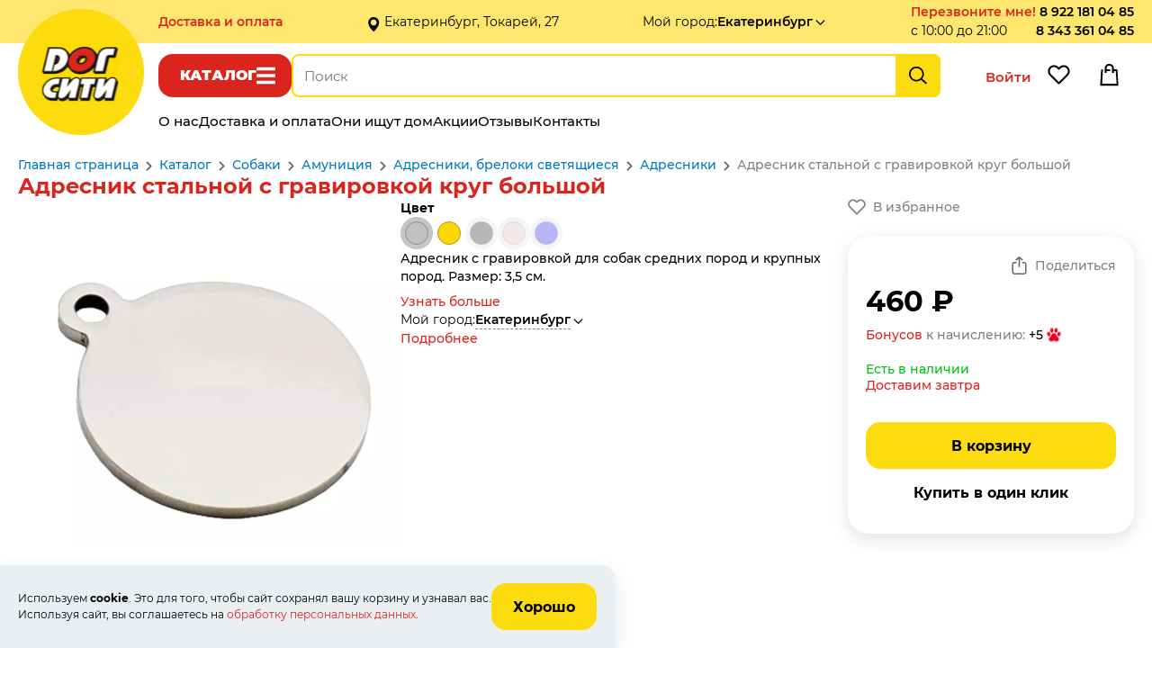

--- FILE ---
content_type: text/html; charset=UTF-8
request_url: https://www.dogcitypet.ru/shop/adresnik-stalnoj-s-gravirovkoj-krug-bolshoj/
body_size: 12546
content:
<!DOCTYPE html>
<html lang="ru-RU">
<head>
    <meta name="viewport" content="width=device-width, user-scalable=yes">
            <meta charset="UTF-8">
        <title>Адресник стальной с гравировкой круг большой купить по выгодной цене в Екатеринбурге в интернет-магазине зоотоваров Дог Сити</title>
        <meta name="keywords" content="Адресник стальной с гравировкой круг большой">
        <meta name="description" content="Купить Адресник стальной с гравировкой круг большой по доступной цене с бесплатной доставкой в любую точку Екатеринбурга и области. Помощь консультантов при выборе.">
        <meta property="og:title" content="Адресник стальной с гравировкой круг большой купить по выгодной цене в Екатеринбурге в интернет-магазине зоотоваров Дог Сити">
        <meta property="og:description" content="Купить Адресник стальной с гравировкой круг большой по доступной цене с бесплатной доставкой в любую точку Екатеринбурга и области. Помощь консультантов при выборе.">
        <meta property="og:image" content="https://www.dogcitypet.ru">
        <meta property="og:type" content="website">
        <meta property="og:url" content="https://www.dogcitypet.ru/shop/adresnik-stalnoj-s-gravirovkoj-krug-bolshoj/">
                <link rel="shortcut icon" href="/templates/default/pictures/favicon.png" type="image/x-icon">
        <link rel="icon" href="/templates/default/pictures/favicon.png">
        <link rel="apple-touch-icon-precomposed" href="/templates/default/pictures/favicon.png">
        <script>
            window.ready_script = {};
            function scriptReady(script_name, callback) {
                if(window.ready_script[script_name]) {
                    callback();
                } else {
                    setTimeout(function() { scriptReady(script_name, callback) }, 50);
                }
            }
        </script>
            <link href="/templates/default/css/swiper-bundle-11.min.css?t=2705" type="text/css" rel="stylesheet">
    <link href="/templates/default/css/simplebar.css?t=2705" type="text/css" rel="stylesheet">
    <link href="/templates/default/css/style.css?t=2705" type="text/css" rel="stylesheet">
    <link href="/templates/default/css/media.css?t=2705" type="text/css" rel="stylesheet">
    <meta name="cmsmagazine" content="c97f330936475c779be4aebd47c330e2">  

<meta name="yandex-verification" content="fe59a5c1f8515fe7">  

<meta name="yandex-verification" content="d9ee45e9a0813ddc">


<meta name="google-site-verification" content="omOVPZcmaywpG2uxAXQs-K2lMntwD22zB7G9zmGc9n8">

<script src="//code.jivo.ru/widget/sg7eicwumT" async></script>

    <meta name="cmsmagazine" content="c97f330936475c779be4aebd47c330e2">  

<meta name="yandex-verification" content="fe59a5c1f8515fe7">  

<meta name="yandex-verification" content="d9ee45e9a0813ddc">


<meta name="google-site-verification" content="omOVPZcmaywpG2uxAXQs-K2lMntwD22zB7G9zmGc9n8">

<script src="//code.jivo.ru/widget/sg7eicwumT" async></script>


</head>

<body itemscope="" itemtype="https://schema.org/WebPage"><div class="header-placeholder fixed">
    <div class="holder-header-block">
        <div class="block-content header-block">

            <div class="header-block-data">
                <div class="holder-header-delivery-text">
            <a href="/how_to_buy/" class="delivery-page-name">Доставка <span class="hidden-block">и оплата</span></a>
            <span class="header-delivery-text">в день заказа, бесплатно от 1000₽</span>
        </div><div class="header-address-text">Екатеринбург, Токарей, 27</div><div class="holder-header-city">
            <span class="hidden-block">Мой город: </span><span class="select-city " data-view_name="" data-id="250" data-href="/?module=city&fn=getCitySelect"  onclick="ajaxLink(this);"><span class="name">Екатеринбург</span></span>        </div>
                <div class="holder-header-colling">
                    <div class="header-callback">
            <span class="callback a" data-href="/?module=callback&fn=form" onclick="ajaxLink(this);">Перезвоните мне!</span><span class="callback-time">с 10:00 до 21:00</span>        </div><div class="header-phone"><a href="tel:89221810485">8 922 181 04 85</a><br><a href="tel:83433610485">8 343 361 04 85</a></div>                </div>
            </div>
        </div>
    </div>
    <div class="block-content header-menu-block">
        <div class="main-logo"><a href="/" class="main-logo-img"></a></div>        <div class="holder-header-function desktop">
            <span onclick="return showCatalogLayers(this);" data-href="/?module=catalog&fn=showLayerCatalog" class="button-catalog">Каталог</span><div class="holder-header-search">
              <div class="header-search">
                <form action="/shop/search/" method="get" onsubmit="return checkSearchForm(this);">
                    <input type="text" maxlength="255" id="search_text" data-url="/?module=catalog&fn=autocompleteSearch&c=line" name="kw" placeholder="Поиск" value="" autocomplete="off">
                    <input type="submit" value="Найти">
                </form>
            </div>
        </div>            <div class="holder-header-client">
                <span class=" header-user" onclick="ajaxLink(this)" data-href="/office/?act=auth">Войти</span><span data-href="/?module=catalog&fn=save&c=favorite&id=0" class="header-favorite" onclick="ajaxLink(this)">Избранное</span><span class="header-cart"></span>            </div>
        </div>

        <div class="holder-header-function mobile">
            <span onclick="return showMenuLayers(this);" data-href="/?module=page&fn=getMenu" class="button-show-menu">Меню</span><span onclick="return showCatalogLayers(this);" data-href="/?module=catalog&fn=showLayerCatalog" class="button-catalog">Каталог</span>
            <div class="holder-header-client">
                <span class="header-cart"></span>            </div>

            <div class="holder-header-search-mobile">
            <div class="header-search">
                <form action="/shop/search/" method="get" onsubmit="return checkSearchForm(this);">
                    <input type="text" maxlength="255" data-url="/?module=catalog&fn=autocompleteSearch&c=line" name="kw" placeholder="Поиск" value="" autocomplete="off">
                </form>
            </div>
            <input class="open-menu-search" type="button" value="Найти">
        </div>

        <script>
            scriptReady('jquery', function(){
                $('.open-menu-search').click(function() {
                    let block = $('.holder-header-search-mobile .header-search');
                    let form = $('.holder-header-search-mobile form');
                    let input = $('.holder-header-search-mobile input[type="text"]');
                    if (block.hasClass('open')) {
                        if (input.val()) {
                            form.submit();
                        } else {
                            block.slideUp(250, function() {
                                block.removeClass('open');
                            });
                        }
                    } else {
                        block.slideDown(250, function() {
                            block.addClass('open');
                        });
                    }
                });
            });
        </script>
        </div>



        <div class="holder-header-menu">
            <div class="main-menu" itemscope itemtype="http://www.schema.org/SiteNavigationElement"><a class="link" itemprop="url" href="/about/"><span itemprop="name">О нас</span></a><a class="link" itemprop="url" href="/how_to_buy/"><span itemprop="name">Доставка и оплата</span></a><a class="link" itemprop="url" href="/oni_ischut_dom/"><span itemprop="name">Они ищут дом</span></a><a class="link" itemprop="url" href="/shop/action/"><span itemprop="name">Акции</span></a><a class="link" itemprop="url" href="/review/"><span itemprop="name">Отзывы</span></a><a class="link" itemprop="url" href="/contact/"><span itemprop="name">Контакты</span></a></div>        </div>
    </div>
    <div class="holder-catalog-menu"></div>
</div>    <div class="holder-page">
        <div class="holder-page-content">
            <div class="block-content block-page-content">
                <div class="place-breadcrumbs"><div class="breadcrumb" itemscope itemtype="https://schema.org/BreadcrumbList"><span itemprop="itemListElement" itemscope itemtype="https://schema.org/ListItem"><a itemprop="item" href="/main/"><span itemprop="name">Главная страница</span></a><meta itemprop="position" content="1"></span><span class="dl"></span><span itemprop="itemListElement" itemscope itemtype="https://schema.org/ListItem"><a itemprop="item" href="/shop/"><span itemprop="name">Каталог</span></a><meta itemprop="position" content="2"></span><span class="dl"></span><span itemprop="itemListElement" itemscope itemtype="https://schema.org/ListItem"><a itemprop="item" href="/shop/catalog/sobaki/"><span itemprop="name">Собаки</span></a><meta itemprop="position" content="3"></span><span class="dl"></span><span itemprop="itemListElement" itemscope itemtype="https://schema.org/ListItem"><a itemprop="item" href="/shop/catalog/sobaki-amunitsiya/"><span itemprop="name">Амуниция</span></a><meta itemprop="position" content="4"></span><span class="dl"></span><span itemprop="itemListElement" itemscope itemtype="https://schema.org/ListItem"><a itemprop="item" href="/shop/catalog/sobaki-amunitsiya-adresniki-breloki-svetyaschiesya/"><span itemprop="name">Адресники, брелоки светящиеся</span></a><meta itemprop="position" content="5"></span><span class="dl"></span><span itemprop="itemListElement" itemscope itemtype="https://schema.org/ListItem"><a itemprop="item" href="/shop/catalog/sobaki-amunitsiya-adresniki-breloki-svetyaschiesya-adresniki/"><span itemprop="name">Адресники</span></a><meta itemprop="position" content="6"></span><span class="dl"></span><span itemprop="itemListElement" itemscope itemtype="https://schema.org/ListItem"><span itemprop="name">Адресник стальной с гравировкой круг большой</span><meta itemprop="position" content="7"></span></div></div>
                <div class="page-title">
            <h1 class="" >Адресник стальной с гравировкой круг большой</h1>
                    </div><div class="script-text"><div class="container-one-line">

            <div class="container-line-data">
                <div class="container-line-images">
                    <div class="container-images">
           <div class="zoomer-images-place line-main-image" data-zoom="/content/product/9900/9828/9828_4416f.webp?t=1674926321" data-pid="9828-4416" style="background-image: url(/content/product/9900/9828/9828_4416f.webp?t=1674926321);">
               <div class="zoom-image"></div>
               <img class="image" itemprop="image" alt="Адресник стальной с гравировкой круг большой" title="Адресник стальной с гравировкой круг большой" src="/content/product/9900/9828/9828_4416f.webp?t=1674926321">
           </div>
                          <div class="container-adds-images">
                   <span class="preview-image" data-id="9828" data-pid="9828-9828"  data-zoom="/content/product/9900/9828/9828f.webp?t=1693827532" data-img="/content/product/9900/9828/9828f.webp?t=1693827532"  style="background-image: url(/content/product/9900/9828/9828s.webp?t=1693827532);"></span><span class="preview-image" data-id="4414" data-pid="9828-4414"  data-zoom="/content/product/9900/9828/9828_4414f.webp?t=1612958353" data-img="/content/product/9900/9828/9828_4414f.webp?t=1612958353"  style="background-image: url(/content/product/9900/9828/9828_4414s.webp?t=1612958353);"></span><span class="preview-image" data-id="4415" data-pid="9828-4415"  data-zoom="/content/product/9900/9828/9828_4415f.webp?t=1674926309" data-img="/content/product/9900/9828/9828_4415f.webp?t=1674926309"  style="background-image: url(/content/product/9900/9828/9828_4415s.webp?t=1674926309);"></span><span class="preview-image sel" data-id="4416" data-pid="9828-4416"  data-zoom="/content/product/9900/9828/9828_4416f.webp?t=1674926321" data-img="/content/product/9900/9828/9828_4416f.webp?t=1674926321"  style="background-image: url(/content/product/9900/9828/9828_4416s.webp?t=1674926321);"></span><span class="preview-image" data-id="4417" data-pid="9828-4417"  data-zoom="/content/product/9900/9828/9828_4417f.webp?t=1674926335" data-img="/content/product/9900/9828/9828_4417f.webp?t=1674926335"  style="background-image: url(/content/product/9900/9828/9828_4417s.webp?t=1674926335);"></span><span class="preview-image" data-id="4418" data-pid="9828-4418"  data-zoom="/content/product/9900/9828/9828_4418f.webp?t=1674926349" data-img="/content/product/9900/9828/9828_4418f.webp?t=1674926349"  style="background-image: url(/content/product/9900/9828/9828_4418s.webp?t=1674926349);"></span><span class="preview-image" data-id="4419" data-pid="9828-4419"  data-zoom="/content/product/9900/9828/9828_4419f.webp?t=1674926359" data-img="/content/product/9900/9828/9828_4419f.webp?t=1674926359"  style="background-image: url(/content/product/9900/9828/9828_4419s.webp?t=1674926359);"></span>               </div>
                      </div>

        <script>
            scriptReady('page', function(){
                showProductImages();
            });
        </script>                </div>
                <div class="container-line-info">
                    <div class="container-select-product">
            <div class="select-product-title">Цвет</div>
            <span class="select-product-holder color">
            <span data-id="19320" data-href="/shop/adresnik-stalnoj-s-gravirovkoj-krug-bolshoj/19320/" data-select="/?module=catalog&fn=getLineProductData&id=19320" data-pid="9828-4416" class="select selected"><span class="product-color light" data-param_id="44"><span class="product-bullet" style="background-color: #c0c0c0"></span></span></span><span data-id="19319" data-href="/shop/adresnik-stalnoj-s-gravirovkoj-krug-bolshoj/19319/" data-select="/?module=catalog&fn=getLineProductData&id=19319" data-pid="9828-4417" class="select"><span class="product-color light" data-param_id="20"><span class="product-bullet" style="background-color: #ffd700"></span></span></span><span data-id="19316" data-href="/shop/adresnik-stalnoj-s-gravirovkoj-krug-bolshoj/19316/" data-select="/?module=catalog&fn=getLineProductData&id=19316" data-pid="9828-4415" class="select not-available"><span class="product-color" data-param_id="3"><span class="product-bullet" style="background-color: #000000"></span></span></span><span data-id="19317" data-href="/shop/adresnik-stalnoj-s-gravirovkoj-krug-bolshoj/19317/" data-select="/?module=catalog&fn=getLineProductData&id=19317" data-pid="9828-4418" class="select not-available"><span class="product-color light" data-param_id="26"><span class="product-bullet" style="background-color: #ffc0cb"></span></span></span>            <span class="last"><span data-id="19318" data-href="/shop/adresnik-stalnoj-s-gravirovkoj-krug-bolshoj/19318/" data-select="/?module=catalog&fn=getLineProductData&id=19318" data-pid="9828-4419" class="select not-available"><span class="product-color" data-param_id="27"><span class="product-bullet" style="background-color: #0000ff"></span></span></span><span class="unit">Цвет</span></span>
        </span>        </div>
        <script>
            scriptReady('shop', function(){
                selectOneProduct();
            });
        </script>                                            <div class="container-anons-product">
                            Адресник с гравировкой для собак средних пород и крупных пород. Размер: 3,5 см.                            <div class="anons-product-link"><span onclick="ScrollTo('.container-line-block-text' );" class="a">Узнать больше</span></div>
                        </div>
                                        <div class="container-delivery-product">

                        <div class="holder-product-city holder-header-city">
                            <span class="title">Мой город: </span><span class="select-city " data-view_name="" data-id="250" data-href="/?module=city&fn=getCitySelect"  onclick="ajaxLink(this);"><span class="name">Екатеринбург</span></span>                        </div>
                                                    <div><a href="/how_to_buy/">Подробнее</a></div>
                                                </div>
                </div>
                <div class="container-line-function">
                    <div class="holder-product-function">
            <div class="product-function-outer">
                <span onclick="ajaxLink(this)" data-href="/?module=catalog&fn=save&c=favorite&id=9828" class="product-favorite false">В избранное</span>            </div>
            <div class="product-function-buy">
                <div class="product-holder-share">
                                        <span></span>
                    <span onclick="ajaxLink(this)" data-href="/?module=catalog&fn=productShare" class="product-share">Поделиться</span>
                </div>
                <div class="product-holder-price">
                    <span class="price">460 ₽</span>
                                    </div>
                                <div class="product-holder-bonus">
                <a target="_blank" href="/discount_rules/">Бонусов</a> к начислению: <span class="bonus">+5</span>
                </div>
                                <div class="product-holder-available">
                    <span class="available available-true">Есть в наличии</span>
                    <span class="delivery">Доставим завтра</span>
                </div>
                <div class="product-holder-button">
                    <span class="button-link button-product-buy" data-href="/?module=order&fn=addPostCart&c=cart" data-price="460" data-id="19320">В корзину</span>                    <span class="button-link one-click" data-href="/cart/?act=one_click&id=19320" data-id="19320" onclick="ajaxLink(this)">Купить в один клик</span>                </div>
            </div>
        </div>                </div>
            </div>

                            <div class="container-line-analog"><div class="line-analog-title">Не забудьте купить</div>
        <div class="line-attach-list swiper">
            <div class="swiper-wrapper">
                                    <a href="/shop/adresnik-alyuminievyj-kostochka-chernaya/" class="line-analog-item swiper-slide">
                        <span class="analog-item-img">
                            <img src="/content/product/9100/9006/9006b.webp?t=1707135958" loading="lazy" alt="Адресник алюминиевый Косточка черная">
                        </span>
                        <span class="analog-item-data">
                            <span class="title">Адресник алюминиевый Косточка черная</span>
                            <span class="price">от 300 ₽</span>
                            <span class="text">Адресник алюминиевый Косточка черная. Размер: 3,1 см, 4 см, 5,1 см.</span>
                        </span>
                    </a>
                                        <a href="/shop/shnurok-dlya-adresnika-50-sm/" class="line-analog-item swiper-slide">
                        <span class="analog-item-img">
                            <img src="/content/product/9900/9832/9832b.webp?t=1693830953" loading="lazy" alt="Шнурок для адресника для крупных пород собак">
                        </span>
                        <span class="analog-item-data">
                            <span class="title">Шнурок для адресника для крупных пород собак</span>
                            <span class="price">от 180 ₽</span>
                            <span class="text">Шнурок под адресник для собак средних и крупных пород. Размер: 50см. Цвет: в ассортименте.</span>
                        </span>
                    </a>
                                </div>
            <div class="swiper-pagination"></div>
        </div>


        <script> scriptReady('swiper', function () {
                const line_attach_list = new Swiper('.line-attach-list.swiper', {
                    slidesPerView: 'auto',
                    loop: false,
                    pagination: {
                        el: '.line-attach-list.swiper .swiper-pagination',
                        el: '.line-attach-list.swiper .swiper-pagination',
                        clickable: true
                    },
                    breakpoints: {
                        768: {
                            slidesPerView: 2,
                            loop: true,
                        },
                        1024: {
                            slidesPerView: 2,
                            loop: false,
                        }
                    }
                });
            }); </script></div>
                                <div class="container-line-block-text"><div class="product-data">
            <div class="title-product-data">
                <span class="text sel first" data-item="text">Описание</span><span class="delivery " data-item="delivery">Доставка и оплата</span><span class="warranty " data-item="warranty">Гарантии</span>            </div>
            <div class="text-product-data">
                                    <div itemprop="description" class="text sel" id="product_data_text"><p>Адресник стальной с гравировкой круг большой.</p>

<p>Производитель: Россия.</p>

<p>Описание:</p>

<p>Адресник из нержавеющей&nbsp;стали под гравировку. Прочный, красивый и стильный аксесуар для&nbsp;вашей собаки. В нашем магазине мы на несем на него гравировку с нужной для вас информацией. Телефон, имя или просто надпись &quot;Хочу домой&quot;. Любая информация, которая поможет вашей собаке вернуться к хозяину.&nbsp;</p>

<p>Цена адресника уже вместе с гравировкой. В комментариях укажите информацию которую нужно разместить на адреснике. Учитывайте размер адресника и форму.&nbsp;</p>

<p>Срок изготовления гравировки - 3-5&nbsp;рабочих&nbsp;дней.</p>

<p>Материал:&nbsp;нержавеющая сталь</p>

<p>Прочная и долговечная сталь, долго прослужит и не выцветет со временем. Надпись будет видно четко. Разница между алюминиевым адресником и стальным через год постоянного ношения.</p>

<p>Материал адресника:</p>

<ul>
	<li>нержавеющая сталь&nbsp; &nbsp; &nbsp; &nbsp; &nbsp; &nbsp; &nbsp; &nbsp; &nbsp; &nbsp; &nbsp; &nbsp; &nbsp; &nbsp; &nbsp; &nbsp; &nbsp; &nbsp; &nbsp; &nbsp; &nbsp; &nbsp; &nbsp; &nbsp; &nbsp; &nbsp; &nbsp; &nbsp; &nbsp; &nbsp; &nbsp; &nbsp; &nbsp; &nbsp; &nbsp; &nbsp; &nbsp; &nbsp; &nbsp; &nbsp; &nbsp; &nbsp; &nbsp; &nbsp; &nbsp; &nbsp; &nbsp; &nbsp; &nbsp; &nbsp; &nbsp; &nbsp; &nbsp; &nbsp; &nbsp; &nbsp;&nbsp;</li>
</ul>

<p><img alt="" src="/content/Image/2021-02/primer adresnika metall.jpg" style="height: 200px; width: 300px;" />&nbsp; &nbsp; &nbsp;</p>

<ul>
	<li>аллюминий</li>
</ul>

<p><img alt="" src="/content/Image/2021-02/primer adresnika allyuminij.jpg" style="height: 200px; width: 300px;" /></p>
</div>
                                        <div itemprop="description" class="text " id="product_data_delivery"><!--noindex-->
        <p>
            <b>Город доставки:
                <span class="select-city" data-view_name="" data-id="250" data-href="/?module=city&fn=getCitySelect"
                      onclick="ajaxLink(this);"><span class="name">Екатеринбург</span>
                </span>
            </b>
        </p>
        <p><strong>Самовывоз товара.</strong></p>

<p>Если вы хотите забрать заказ самостоятельно и приехать к нам лично, то заказ доступен для самовывоза примерно через 1 час после оформления (если этот час &ndash; рабочий). Заказы на самовывоз, оформленные ночью, доступны для получения примерно в 12.00. В любом случае, при оформлении заказа мы отправим sms или перезвоним.</p>

<p>Адреса&nbsp;г. Екатеринбург:</p>

<ul>
	<li>зоомагазин &laquo;Дог сити&raquo; ул. Токарей, д.27. ТК&nbsp;&quot;Светофор&quot; цокольный этаж под магазином&nbsp;&laquo;Монетка&raquo;.</li>
</ul>

<p><strong>Доставка.</strong></p>

<p>Мы доставляем товар до квартиры.</p>

<p><strong>Внимание! Стомиость доставки уточняйте у оператора при подтверждении заказа!</strong></p>

<p>Доставка при заказе от 1000 рублей по Екатеринбургу бесплатно.</p>

<p>Доставка заказов менее 1000 рублей по Екатеринбургу 500 рублей.</p>

<p>Доставка в отдаленные районы и пригород Екатеринбурга оплачивается отдельно (см. ниже)</p>

<p>Для того, чтобы понять, относится ли ваш район к отдаленным, кликнете на карте левой кнопкой мыши на место, куда нужно доставить товар. Вы увидите стоимость доставки.</p>

<p><script type="text/javascript" charset="utf-8" async src="https://api-maps.yandex.ru/services/constructor/1.0/js/?um=constructor%3A72c23a1e11b83e4effe16573a1624302eaf47f483e3f41eb40dd42088f78a4b0&width=100%&height=560&lang=ru_RU&scroll=true"></script></p>

<p><strong>Зона 1 - БЕСПЛАТНАЯ ЗОНА</strong>.</p>

<p>Екатеринбург-Сортировочный</p>

<p>Уралмаш: Бакинских Комиссаров &ndash;пр-т Космонавтов</p>

<p>Норильская-Проезжая- Егоршинский проезд - ЖБИ &ndash; трасса Е22 до Кольцовского тракта</p>

<p>Микрорайон Академический &ndash; Краснолесье &ndash; УНЦ &ndash; 32 военный городок - Вторчермет</p>

<p>Кольцовский тракт &ndash; ЕКАД &ndash; Челябинский тракт &ndash; Дмитрова &ndash; Пархоменко &ndash; Щербакова &ndash; Походная &ndash; Уктус - Бисерстская &ndash; Селькоровская</p>

<p>Широкая речка до Московского тракта &ndash; ВИЗ по правому берегу Верх-Исетского пруда</p>

<p><strong>Зона 2 &ndash; 300&nbsp;рублей.&nbsp;</strong></p>

<p>Птицефабрика, Кольцово, Дублер Сибирского Тракта, Кольцовский тракт, Компрессорный</p>

<p><strong>Зона 3 &ndash; 350&nbsp;рублей.</strong></p>

<p>Большое Сидельниково, Арамиль, Кольцово(не Аэропорт), Большой Исток</p>

<p><strong>Зона 4 &ndash; 300&nbsp;рублей.</strong></p>

<p>Медный, Мичуринский, Селькоровская, Бисертская, Керамик, Полевской тракт, Горный Щит, Полеводство, Сосновый Бор, Серебряный Бор, пос.Совхозный,&nbsp;</p>

<p><strong>Зона 5 &ndash; 400 рублей.</strong></p>

<p>Решеты, Хрустальная, Старые Решеты, Северка до ЕКАД, Чусовской тракт, Карасьеозорский-1, Карасьеозорский-2, Карасеозерский, Белый Стан, Озеро Глухое, Верхнемакарово, Березова Роща.</p>

<p><strong>Зона 6 &ndash; 400&nbsp; рублей.</strong></p>

<p>Верхняя Пышма, Среднеуральск, Ягодный, Московский Лесопарк, Палникс, Палникский торфянник, Мега, Образцова, Галактики, Чусовской тракт, Московский и Ново-Московский тракт, Березовский, пос.ЦОФ, Шахта Центральная.</p>

<p><strong>Зона 7 - 400&nbsp;рублей.</strong></p>

<p>Старопышминский тракт, Березит, Черемшанка, Черника Парк, Старопышминск, Шиловский, Садовый, Буренушка, Режевской тракт.</p>

<p><strong>Зона 8 - 450.</strong></p>

<p>Белоярская Застава, оз.Глубокое, Прохладный, Косулино, Верхнее-Дуброво, Малобрусяны, Светлый, Красная Горка, Поварня, Бобровский, Сокол, Марьина Роща, Россоха, Вьюхино, пос.Арамиль.</p>

<p><strong>Зона 9 - 400&nbsp;руб.</strong></p>

<p>Кедровка, Балтым, Новый Балтым, Зеленый Бор, Монетный, Крутой, Верхотурский тракт, Мурзинка, Вашты, пос.Гать, Коптяки, Кирпичный, урочище Еловая.</p>

<p><strong>Зона 10 - 600 руб.</strong></p>

<p>пос. Сысерть, Шабровский, Курганово, Зуброво, пос.Широкая Речка, Белые Росы</p>

<p>Гарантированный интервал для доставки - 3 часа.&nbsp;К сожалению, сделать его меньше нереально. Но мы всегда можем позвонить вам за 30 минут до доставки.</p>

<p>Все заказы, оформленные до 14:00 мы привезем в тот же день после 15.00.</p>

<p>Все заказы, оформленные до 20:00, мы привезем на следующий день после 10:00.</p>

<p>Все заказы, оформленные после 20:00 мы привезём после 15:00 следующего дня.</p>

<p>Если товара нет в наличии &ndash; вы все равно его можете заказать. В этом случае с вами свяжется менеджер и сообщит возможную дату доставки.</p>

<p>В том случае, если Вам необходима доставка товара в определённое время, то вы можете воспользоваться услугой &quot;Точная доставка&quot;. Стоимость услуги - 350 руб.</p>

<p><strong>Оплата заказа.</strong></p>

<p>Оплатить свою покупку вы можете тремя способами:</p>

<ul>
	<li>наличными курьеру при получении товара</li>
	<li>картами Visa или Mastercard через мобильный терминал у курьера при получении товара</li>
	<li>предоплатой на нашем сайте через интернет-эквайринг.</li>
</ul>

<p>При выборе этого способа оплаты вам следует <strong>в корзине выбрать &laquo;Предоплата МИР, VISA, MasterCard&raquo;. </strong>Предоставляемая вами персональная информация (имя, адрес, телефон, e-mail, номер кредитной карты) является конфиденциальной и не подлежит разглашению. Данные вашей кредитной карты передаются только в зашифрованном виде и не сохраняются на нашем Web-сервере.</p>

<p>Безопасность обработки Интернет-платежей по пластиковым картам гарантирует наш банк-эквайер &ndash; &laquo;СберБанк&raquo;. Все операции с картами происходят в соответствии с требованиями МИР, VISA International, MasterCard и Мир. При передаче информации используются специальные технологии безопасности карточных онлайн-платежей, обработка данных ведется на безопасном высокотехнологичном процессинговом сервере.</p>

<p>В случае возникновения вопросов по поводу конфиденциальности операций с платёжными картами и предоставляемой вами информации вы можете связаться со службой технической поддержки банка ecommerce@yoomoney.ru.</p>

<p>На странице авторизации потребуется ввести номер карты, имя владельца карты, срок действия карты, верификационный номер карты (CVV2 для VISA , или CVC2 для MasterCard). Все необходимые данные пропечатаны на самой карте. Верификационный номер карты &mdash; это три цифры, находящиеся на обратной стороне карты.</p>

<p>Для оплаты вы будете перенаправлены на страницу банка.</p>

<p>Произвести оплату необходимо в течение 10&nbsp;минут после перехода на страницу авторизации карточки.</p>

<p>Транзакция может занять около 40 секунд. Дождитесь завершения операции. Не нажимайте повторно кнопку &laquo;Заплатить&raquo;.</p>

<p>Платеж происходит в режиме реального времени и зачисляется в течение 10&nbsp;минут.</p>
        <!--/noindex--></div>
                                        <div itemprop="description" class="text " id="product_data_warranty"><!--noindex--><p style="margin:0cm 0cm 8pt">Наши консультанты знают нюансы строения собак большинства пород и подбора амуниции для них. Опираясь на основные размеры, они во время телефонной консультации смогут предложить лучшие решения именно для вашего питомца.<br />
&bull;&nbsp;&nbsp; &nbsp;Гарантийный срок на любую амуницию &ndash; <strong>6 месяцев</strong>. Если что-то порвалось или треснуло &ndash; обращайтесь, поменяем или вернем деньги за товар.&nbsp;<br />
&bull;&nbsp;&nbsp; &nbsp;Внимание! Сохраняйте, пожалуйста, чек, этикетку и упаковку! Если <strong>в течение 30 дней</strong> вы поймете, что амуниция не подходит вашему питомцу по размеру, цвету или модели, вы можете вернуть товар.&nbsp;<br />
Разумеется, к возврату принимается только амуниция в чистом и целом виде.&nbsp;<br />
&nbsp;</p>

<p style="margin:0cm 0cm 8pt">Бренд &nbsp;SPRENGER &nbsp;предоставляет специальную гарантию на свою продукцию:</p>

<p style="margin:0cm 0cm 8pt">Гарантия 1 год на все металлические изделия!</p>

<ul>
	<li style="margin:0cm 0cm 8pt">Бренд FLEXY предоставляет специальную гарантию на поводки-рулетки:</li>
</ul>

<p>Гарантия 1 год на стопорной механизм, при условии соответствия веса собаки параметрам рулетки.</p>
<!--/noindex--></div>
                                </div>
        </div>

        <script>
            scriptReady('page', function () {
                OpenBookmark();
            });
        </script></div>
                                <div><span class="button-link" data-href="/?module=question&fn=get_form&line_id=9828" onclick="ajaxLink(this)">Задать вопрос о товаре</span></div>
                                <div class="container-line-analog"><div class="line-analog-title">Похожие товары</div>
        <div class="line-analog-list swiper">
            <div class="swiper-wrapper">
                            <a href="/shop/adresnik-stalnoj-s-gravirovkoj-krug-srednij/" class="line-analog-item swiper-slide">
                    <span class="analog-item-img">
                        <img src="/content/product/9900/9827/9827b.webp?t=1753175881" loading="lazy" alt="Адресник стальной с гравировкой круг средний">
                    </span>
                    <span class="analog-item-data">
                            <span class="title">Адресник стальной с гравировкой круг средний</span>
                            <span class="price">от 460 ₽</span>
                            <span class="text">Адресник с гравировкой для кошек, для собак миниатюрных и средних пород.
Диаметр: 3 см.</span>
                        </span>
                </a>
                                <a href="/shop/adresnik-stalnoj-s-gravirovkoj-kostochka-srednyaya/" class="line-analog-item swiper-slide">
                    <span class="analog-item-img">
                        <img src="/content/product/9900/9824/9824b.webp?t=1742892742" loading="lazy" alt="Адресник стальной с гравировкой косточка средняя">
                    </span>
                    <span class="analog-item-data">
                            <span class="title">Адресник стальной с гравировкой косточка средняя</span>
                            <span class="price">от 450 ₽</span>
                            <span class="text">Адресник с гравировкой для собак миниатюрных и средних пород. Размер: 3,5 см</span>
                        </span>
                </a>
                                <a href="/shop/adresnik-alyuminievyj-kostochka-sinyaya/" class="line-analog-item swiper-slide">
                    <span class="analog-item-img">
                        <img src="/content/product/9100/9007/9007b.webp?t=1707135944" loading="lazy" alt="Адресник алюминиевый Косточка синяя">
                    </span>
                    <span class="analog-item-data">
                            <span class="title">Адресник алюминиевый Косточка синяя</span>
                            <span class="price">от 200 ₽</span>
                            <span class="text">Адресник алюминиевый Косточка синяя. Размер: 3,1 см, 4 см, 5,1 см.</span>
                        </span>
                </a>
                                <a href="/shop/adresnik-stalnoj-s-gravirovkoj-kostochka-malaya/" class="line-analog-item swiper-slide">
                    <span class="analog-item-img">
                        <img src="/content/product/9900/9819/9819b.webp?t=1693825334" loading="lazy" alt="Адресник стальной с гравировкой косточка малая">
                    </span>
                    <span class="analog-item-data">
                            <span class="title">Адресник стальной с гравировкой косточка малая</span>
                            <span class="price">от 460 ₽</span>
                            <span class="text">Адресник с гравировкой для собак и кошек. Размер: 3 см.</span>
                        </span>
                </a>
                                <a href="/shop/adresnik-stalnoj-s-gravirovkoj-krug-malyj/" class="line-analog-item swiper-slide">
                    <span class="analog-item-img">
                        <img src="/content/product/9900/9826/9826b.webp?t=1693826499" loading="lazy" alt="Адресник стальной с гравировкой круг малый">
                    </span>
                    <span class="analog-item-data">
                            <span class="title">Адресник стальной с гравировкой круг малый</span>
                            <span class="price">от 460 ₽</span>
                            <span class="text">Адресник с гравировкой для собак миниатюрных пород и кошек. Размер: 2,5 см.</span>
                        </span>
                </a>
                                <a href="/shop/adresnik-alyuminievyj-kostochka-chernaya/" class="line-analog-item swiper-slide">
                    <span class="analog-item-img">
                        <img src="/content/product/9100/9006/9006b.webp?t=1707135958" loading="lazy" alt="Адресник алюминиевый Косточка черная">
                    </span>
                    <span class="analog-item-data">
                            <span class="title">Адресник алюминиевый Косточка черная</span>
                            <span class="price">от 300 ₽</span>
                            <span class="text">Адресник алюминиевый Косточка черная. Размер: 3,1 см, 4 см, 5,1 см.</span>
                        </span>
                </a>
                                <a href="/shop/adresnik-alyuminievyj-kostochka-krasnaya/" class="line-analog-item swiper-slide">
                    <span class="analog-item-img">
                        <img src="/content/product/9100/9005/9005b.webp?t=1707135928" loading="lazy" alt="Адресник алюминиевый Косточка">
                    </span>
                    <span class="analog-item-data">
                            <span class="title">Адресник алюминиевый Косточка</span>
                            <span class="price">от 300 ₽</span>
                            <span class="text">Адресник алюминиевый Косточка. Размер: 3,1 см, 4 см, 5,1 см. Цвет: красный.</span>
                        </span>
                </a>
                                <a href="/shop/adresnik-stalnoj-s-gravirovkoj-kostochka-bolshaya/" class="line-analog-item swiper-slide">
                    <span class="analog-item-img">
                        <img src="/content/product/9900/9825/9825b.webp?t=1760615543" loading="lazy" alt="Адресник стальной с гравировкой косточка большая">
                    </span>
                    <span class="analog-item-data">
                            <span class="title">Адресник стальной с гравировкой косточка большая</span>
                            <span class="price">от 450 ₽</span>
                            <span class="text">Адресник с гравировкой для собак средних и крупных пород.
Размер: 4,5 см.</span>
                        </span>
                </a>
                            </div>
            <div class="swiper-pagination"></div>
        </div>

        <script> scriptReady('swiper', function () {
                const line_analog_list = new Swiper('.line-analog-list.swiper', {
                    slidesPerView: 2,
                    loop: true,
                    pagination: {
                        el: '.line-analog-list.swiper .swiper-pagination',
                        clickable: true
                    },
                    breakpoints: {
                        768: {
                            slidesPerView: 2,
                            loop: true,
                        },
                        1024: {
                            slidesPerView: 3,
                            loop: true,
                        }
                    }
                });
            }); </script></div>
                
                <div id="line_review_title" class="line-review-title">Отзывы</div>
                <div class="holder-list-product-review">
            <div class="holder-list-review">
                <div class="module-loader-target">
                    <div class="">
            <div class="page-error">Отзывов о товаре пока нет</div>
        </div>                </div>
                            </div>
            <div class="holder-button-review"><span class="button-link button-review" data-href="/?module=review&fn=formReview&line_id=9828" onclick="ajaxLink(this);">Добавить отзыв</span></div>
        </div>

        <script>
            scriptReady('common', function(){
                loaderModulePaginator();
            });
        </script>        </div>

        <script>
            scriptReady('shop', function(){
                CheckWidthBlock('#product_data_text');
            });
        </script></div><div class="text-advertising">
                        <div>Ветеринарная аптека рядом с вами<br>
✔ Всё в наличии<br>
✔ Только оригинальные препараты<br>
✔ Соблюдены сроки хранения<br>
✔ Опыт более 20 лет<br>
✔ Профессиональные консультанты<br>
📦 Заберите сейчас или оформите доставку</div>
                    </div>                <script>
                    scriptReady('page', function () {
                        CheckWidthBlock( '.content-text' );
                    })
                </script>
            </div>
        </div>
        <div class="holder-page-bottom">
    <div class="holder-bottom-menu">
        <div class="main-menu bottom-menu block-content" itemscope itemtype="http://www.schema.org/SiteNavigationElement"><a class="link" itemprop="url" href="/about/"><span itemprop="name">О нас</span></a><a class="link" itemprop="url" href="/how_to_buy/"><span itemprop="name">Доставка и оплата</span></a><a class="link" itemprop="url" href="/vozvraty/"><span itemprop="name">Возвраты</span></a><a class="link" itemprop="url" href="/news/"><span itemprop="name">Новости</span></a><a class="link" itemprop="url" href="/shop/action/"><span itemprop="name">Акции</span></a><a class="link" itemprop="url" href="/review/"><span itemprop="name">Отзывы</span></a><a class="link" itemprop="url" href="/contact/"><span itemprop="name">Контакты</span></a></div>    </div>
    <div class="holder-bottom-content">
        <div class="block-content">
            <div class="holder-contact-phone">
                <div class="logo">
                    <div class="bottom-logo"><a href="/" class="main-logo-img"></a></div>                </div>
                <div class="holder-delivery-phone">
                    <div class="bottom-delivery">
            <div class="bottom-delivery-text">Доставка заказов: пн, вт, чт, сб с 10-00 до 22-00, ср и вс - доставки нет</div> <div><a href="mailto:zakaz@dogcitypet.ru">zakaz@dogcitypet.ru</a></div>         </div><div class="bottom-phone"><div class="bottom-phone-free"><a href="tel:89221810485">8 922 181 04 85</a></div><div><a href="tel:83433610485">8 343 361 04 85</a></div></div>                </div>
                <div class="holder-bottom-social">
            <div class="social-place">
                 <a class="social-link vk" href="http://vk.com/public59168930">Группа в Вконтакте</a> <a class="social-link ok" href="https://ok.ru/group/54299655143550">Группа в Одноклассниках</a>            </div>
        </div>            </div>
            <div class="holder-contact-address">
                <div class="header-address"><div>Екатеринбург, ул. Токарей 27, цокольный этаж под &quot;Монеткой&quot;</div><div>Разрешение на розничную торговлю вет.препаратами №66-19-3-000344</div></div><div class="holder-schedule">График работы службы обработки заказов:<br>
ежедневно с 10-00 до 22-00<br>
</div>            </div>
            <div class="holder-contact-link">
                <div class="holder-link"><a href="/obrabotka_personalnyh_dannyh/">Политика конфиденциальности</a> <a href="/sitemap/">Карта сайта</a></div><div class="holder-payment"></div>            </div>
        </div>
    </div>
</div>    </div>
<div class="scroll_up"></div>

<script src="/templates/default/js/jquery-3.7.0.min.js?t=110615"></script>
<script src="/templates/default/js/swiper-bundle-11.min.js?t=110615"></script>
<script src="/templates/default/js/jquery.autocomplete.js?t=110615"></script>
<script src="/templates/default/js/simplebar.js?t=110615"></script>
<script src="/templates/default/js/common.js?t=110615"></script>
<script src="/templates/default/js/page.js?t=110615"></script>
<script src="/templates/default/js/shop.js?t=110615"></script>
<script src="/templates/default/js/ecommerce.js?t=110615"></script>
<style>
             .page-message-cookies { position: fixed; bottom: 0; left: 0; max-width: 65%; z-index: 147483600; }
             .page-message-cookies .holder-message { background: #ECEFF2; border-radius: 0 16px 0 0; box-shadow: 0px 6px 20px 0px rgba(0, 0, 0, 0.12); padding: 20px; display: flex; gap: 20px; align-items: center; }
             .page-message-cookies .holder-message .text { flex-grow: 1; }
             .page-message-cookies .holder-message { margin-top: 0 }
             .page-message-cookies .holder-message p:last-child { margin-bottom: 0 }

             @media (max-width: 1280px) {
                 .page-message-cookies .holder-message .text { font-size: 12px; }
             }

             @media (max-width: 860px) {
                 .page-message-cookies .holder-message { flex-direction: column;  }
             }
         </style>

        <div class="page-message-cookies">
            <div class="holder-message">
                <div class="text">
                    <p>Используем <strong>cookie</strong>. Это для того, чтобы сайт сохранял вашу корзину и узнавал вас.<br>
Используя сайт, вы соглашаетесь на <a href="/obrabotka_personalnyh_dannyh/" target="_blank">обработку персональных данных</a>.</p>
                </div>
                <div class="button">
                    <span onclick="ajaxLink(this)" data-href="/?module=message&fn=Set&c=cookies&id=1131433829" class="button-link">Хорошо</span>
                </div>
            </div>
        </div><!-- Yandex.Metrika counter -->
<script>
   (function(m,e,t,r,i,k,a){m[i]=m[i]||function(){(m[i].a=m[i].a||[]).push(arguments)};
   m[i].l=1*new Date();k=e.createElement(t),a=e.getElementsByTagName(t)[0],k.async=1,k.src=r,a.parentNode.insertBefore(k,a)})
   (window, document, "script", "https://mc.yandex.ru/metrika/tag.js", "ym");

   ym(14485489, "init", {
        clickmap:true,
        trackLinks:true,
        accurateTrackBounce:true,
        webvisor:true,
        ecommerce:"dataLayerYandex"
   });
</script>
<noscript><div><img src="https://mc.yandex.ru/watch/14485489" style="position:absolute; left:-9999px;" alt=""></div></noscript>
<!-- /Yandex.Metrika counter -->

<!-- Traffic tracking code -->
<script>
    (function(w, p) {
        var a, s;
        (w[p] = w[p] || []).push({
            counter_id: 440799990
        });
        a = document.createElement('script'); a.type = 'text/javascript'; a.async = true;
        a.src = ('https:' == document.location.protocol ? 'https://' : 'http://') + 'autocontext.begun.ru/analytics.js';
        s = document.getElementsByTagName('script')[0]; s.parentNode.insertBefore(a, s);
    })(window, 'begun_analytics_params');
</script>

<script>!function(){var t=document.createElement("script");t.type="text/javascript",t.async=!0,t.src="https://vk.com/js/api/openapi.js?168",t.onload=function(){VK.Retargeting.Init("VK-RTRG-505885-emdPK"),VK.Retargeting.Hit()},document.head.appendChild(t)}();</script><noscript><img src="https://vk.com/rtrg?p=VK-RTRG-505885-emdPK" style="position:fixed; left:-999px;" alt=""></noscript>



</body>
</html>

--- FILE ---
content_type: text/css
request_url: https://www.dogcitypet.ru/templates/default/css/media.css?t=2705
body_size: 3000
content:
/*
1366
1280 и выше
От 1024 до 1279
От 768 до 1023
От 375 до 767
* { border: 1px solid; }
*/



@media (max-width: 1280px) {
    .holder-header-delivery-text .hidden-block { display: inline; }
    .holder-header-delivery-text .header-delivery-text { display: none; }
    .main-text-block.second .text-block-inner { flex-direction: column; }
    .main-text-block.second .text-block-inner .image-inner { margin: -40px -50px 0 -50px; width: auto; }
    .holder-user-menu { width: 338px; }
    .image-dialog-frame{ min-width:800px}
    .holder-item-action { column-gap: 32px; }
    .list-line-catalog .catalog-list { grid-template-columns: 1fr 1fr; }
}

@media (max-width: 1100px) {
    .header-address-text { display: none; }
    .holder-header-function .button-catalog { font-size: 0; gap: 0; padding: 14px 16px; }
    .holder-main-banner-link {  gap: 4px;  }
    .main-listing-brands { grid-template-columns: 1fr 1fr; }
    .list-cart .list-cart-item { flex-direction: column; position: relative; }
    .list-cart .list-cart-column { justify-content: space-between; }
    .list-cart .list-cart-item .name { padding-right: 50px; }
    .list-cart .list-cart-item .select { position: absolute; right: 0; }
    .list-cart .list-cart-item .number { padding-left: 110px; }
    .form-block .form-row { flex-wrap: wrap; }
    .popup-window-content { max-width: 900px; }
    .holder-user-page { gap: 36px; }
    .holder-user-menu { width: 286px; }
    .holder-header-city { flex-direction: column; }
    .holder-item-action.grid { column-gap: 32px; grid-template-areas:
    "B B"
    "A C"; }
}


@media (max-width: 1024px) {
    .holder-header-city { flex-grow: 1; }
    .holder-header-city .hidden-block { display: none; }
    .main-text-block.first { flex-direction: column; gap: 32px; }
    .main-text-block.first tr { flex-direction: column; }
    .main-text-block.second { flex-direction: column; gap: 32px; align-items: center;  }
    .main-text-block.second .text-block-inner { width: 100%; }
    .main-text-block.second .text-block-social { width: 100%; max-width: 600px; display: flex; align-items: center; }
    .main-photoblock-list { grid-template-columns: 1fr; }
    .main-photoblock-image { height: auto; aspect-ratio: 428/238; }
    .main-photoblock-image img { height: auto; aspect-ratio: 428/238; }


    .holder-page-product { flex-direction: column; }
    .holder-list-product { padding-top: 0px; }
    .product-filter { width: 100%;  }
    .product-filter .ui-select { width: 100%  !important; }
    .product-filter select { width: 100%; }

    .holder-page-product .filter-button-show { display: block; }
    .holder-filter-product{ display: none; }

    .container-line-data .container-line-images { width: 300px; }
    .container-images .line-main-image { width: 300px; height: 300px; }
    .holder-main-banner-link { flex-wrap: wrap; align-items: center; justify-content: center ; }
    .holder-main-banner .main-banner { border-radius: 15px; }
    .holder-item-action-text .page-title h1 { font-size: 36px; }
}

@media (max-width: 860px) {
    .holder-header-block { display: none; }
    .holder-header-function.mobile{ display: block; }
    .holder-header-function.desktop{ display: none; }
    .header-menu-block { padding-left: 20px; }
    .holder-header-menu { display: none; }
    .header-placeholder { height: 80px; }
    .holder-page { padding-top: 80px; }
    .main-logo { width: 102px; height: 102px; left: 50%; margin-left: -51px; top: -26px; }
    .main-logo .main-logo-img { width: 66px; height: 49px; background-size: 66px 49px; }

    .holder-header-function .button-show-menu { border-radius: 16px; background: url("/templates/default/pictures/icon/icon-menu-black.svg") center no-repeat; height: 48px; width: 54px; padding: 14px 18px 14px 24px; color: #FFF; font-size: 0px; cursor: pointer; /*box-shadow: 0px 5px 12px 0px rgba(0, 0, 0, 0.16);*/ position: absolute; top: 12px; left: 20px; }
    .holder-header-function .button-catalog { width: 54px;  position: absolute; top: 12px; left: 80px; }
    .holder-header-search-mobile { position: absolute; top: 80px; left: 0; right: 0; background: #fff; padding: 0 20px; }
    .holder-header-search-mobile .header-search { display: none; margin-bottom: 10px; }
    .holder-header-search-mobile input[type="button"] { position: absolute; top: -68px; right: 20px; border: none; display: block; padding: 0; background: url("/templates/default/pictures/icon/icon-search.svg") center no-repeat; background-size: 24px 24px; font-size: 0; height: 48px; width: 54px; cursor: pointer;  }
    .holder-header-client { position: absolute; right: 80px; }

    .holder-catalog-menu { top: 80px; }
    .select-list-catalog { column-count: 2; }
    .holder-contact-address { gap: 32px; }
    .holder-contact-link { gap: 32px; }

    .header-user { width: auto; height: auto; text-align: left; padding-top: 0; }

    .holder-bottom-content .holder-delivery-phone{ flex-direction: column; gap: 14px; }
    .bottom-delivery { width: 100%;  }
    .bottom-phone  { width: 100%;  }
    .request-search-form-holder .request-search-image { width: 340px; }

    .container-line-data { flex-direction: column; }
    .container-line-data .container-line-images { width: auto; }
    .container-images { align-items: center; }
    .container-line-data .container-line-function { width: auto; }
    .holder-list-product-review { flex-direction: column; gap: 16px; }

    .holder-list-product-review .holder-button-review { width: auto; }

    .request-form-holder { flex-direction: column;  }
    .request-product-holder, .request-form-holder .form-block { width: auto; }

    .holder-cart { flex-direction: column; gap: 32px; align-items: stretch;  }
    .holder-order-user { width: auto; order: -1; }
    .holder-cart .holder-cart-order, .cart-order-move { width: auto; }

    .catalog-list { grid-template-columns: 1fr 1fr; }

    .list-line-catalog { grid-template-columns: 1fr 1fr 1fr; }
    .list-line-catalog .item-line:nth-child(4n):after { display: block; }
    .list-line-catalog .item-line:nth-child(3n):after { display: none; }


    .main-mobile-menu .select-city-link { display: flex; gap: 8px; font-size: 16px; }
    .main-mobile-menu .select-city-link .select-city { font-weight: 600; position: relative; display: flex; gap: 4px; cursor: pointer;  align-items: center; }
    .main-mobile-menu .select-city-link .select-city:after { display: inline-block; content: ''; width: 16px; height: 16px; background: url('/templates/default/pictures/icon/icon-select.svg') 50% 60% no-repeat ; background-size: 11px 6px;  }
    .main-action-list .action-link { width: calc( (100% - 16px * 2)/ 3 ); font-size: 14px; line-height: 18px; gap: 10px;  }
    .main-menu.bottom-menu { flex-wrap: wrap; gap: 16px; justify-content: center; }
    .main-text-block.second .text-block-inner { padding: 20px; }

    .popup-place .popup-window-title { font-size: 28px; padding: 20px 46px 20px 46px; }
    .popup-place .popup-window-close { top: 18px; right: 18px;  }
    .select-city-top { flex-wrap: wrap; gap: 16px; }
    .select-city-list { column-count: 2; }
    .popup-window.select-site-city .popup-content { width: 640px; }

    .popup-place .popup-window-content { width: 640px; min-width: 640px; }

    .popup-window .form-review { width: auto; }
    .image-dialog-frame .navigate-image { width: 40px; }
    .holder-item-action.grid { grid-template-columns: 50% auto; }
    .holder-item-action-image img { width: 100% !important; height: auto;  }

    .holder-item-publication { flex-direction: column; gap: 16px;}

    .request-search-form-holder { flex-direction: column; }
    .request-search-form-holder form { width: 100% }
    .request-search-form-holder .request-search-image { width: 100% }

}

@media (max-width: 640px) {
    .block-content { min-width: 320px; }
    .holder-page { min-width: 320px; }
    .holder-contact-phone { flex-direction: column;}
    .holder-contact-address { flex-direction: column;}
    .holder-contact-link { flex-direction: column;}
    .page-title { flex-direction: column;}
    .holder-contact-link .holder-link a { white-space: nowrap; }
    .holder-contact-address .header-address { width: auto; }
    .holder-contact-address .holder-schedule { width: auto; }
    .holder-contact-link .holder-payment { width: 100%; }
    .bottom-phone .bottom-phone-free { flex-direction: column; align-items: flex-start; }
    .main-listing-brands { grid-template-columns: 1fr; }
    .main-textblock-item { width: 100%; }
    .title-text-block.large { font-size: 20px; }
    .title-text-block.middle { font-size: 18px;  }
    .main-photoblock-title { padding: 0 20px;  }
    .main-photoblock-text { padding: 0 20px 20px; font-size: 16px; }
    .main-text-block.second .text-block-inner .image-inner { height: 0; padding-bottom: 70%;}
    .select-list-catalog { column-count: 1;  }
    .list-text-images { width: 100%; padding: 0 10px; }
    .line-analog-item { flex-direction: column; }
    .title-product-data { overflow-x: auto; white-space: nowrap; height: 42px; }
    .popup-window.select-site-city .popup-content { width: 480px; }

    .popup-place .popup-window-title { font-size: 24px; padding: 20px 46px 20px 46px; }
    .popup-place .popup-window-close { top: 18px; }
    .select-city-top { padding: 16px 24px; }
    .select-city-search { padding: 16px 24px; }
    .select-city-search { padding: 16px 24px; }
    .popup-window.select-site-city .popup-block { border-top: 24px solid #fff; border-bottom: 24px solid #fff; }
    .popup-place .popup-block { padding: 24px; }

    .popup-place .popup-window-content { width: 480px; min-width: 480px; }
    .popup-place .authorization .popup-window-content { width: 480px; }
    .popup-place .alert .popup-window-content { width: 480px; }
    .popup-place .authorization .popup-window-content { width: 480px; }
    .popup-place .forgot-password .popup-window-content { width: 480px; }
    .popup-place .one-click-cart .popup-window-content { min-width: 480px; }

    .list-line-catalog { grid-template-columns: 1fr 1fr; }
    .holder-page-product.filter-product .list-line-catalog { grid-template-columns: 1fr 1fr; }
    .list-line-catalog .item-line:nth-child(3n):after { display: block; }
    .list-line-catalog .item-line:nth-child(2n):after { display: none; }

    .holder-page-product.filter-product .list-line-catalog .item-line:nth-child(3n):after { display: block;}
    .holder-page-product.filter-product .list-line-catalog .item-line:nth-child(2n):after { display: none;}

    .popup-place .popup-window-content .button-link { width: 100%; }
    .text-advertising { margin-bottom: 0; }
    .image-dialog-frame{ min-width: 300px}

    .holder-item-action.grid { display: grid; column-gap: 48px; row-gap: 32px; grid-template-areas:
    "B"
    "A"
    "C"; grid-template-rows: 0fr auto auto; grid-template-columns: 100%; }
    .holder-item-action-text .page-title h1 { font-size: 24px;  }

    .holder-showsort { flex-direction: column; gap: 16px; }
    .catalog-list { grid-template-columns: 1fr;  }
}

@media (max-width: 480px) {
    .block-content { padding: 0px 10px; margin: 0; }
    .header-placeholder { height: 62px; }
    .holder-header-search-mobile { top: 62px; }
    .holder-header-function .button-show-menu { left: 0px; top: 8px; }
    .holder-header-function .button-catalog { left: 50px; top: 8px;  }
    .holder-header-search-mobile input[type="button"] { right: 10px; top: -54px; }
    .holder-header-client { right: 60px; top: 8px; }
    .header-cart .header-cart-sum { display: none; }
    .main-logo { width: 68px; height: 68px; margin-left: -34px; top: -8px; }
    .main-logo .main-logo-img { width: 44px;height: 33px; background-size: 44px 33px; }
    .holder-main-banner .main-banner { border-radius: 8px; }
    .holder-main-banner { margin-bottom: 16px; }
    .holder-main-banner-link .banner-link { height: 75px; width: 75px; min-width: 75px; border: 3px solid #F7F7F7; }
    .holder-main-banner-link .banner-link .banner-link-title { font-size: 10px; }
    .main-action-list { gap: 8px 8px; }
    .main-action-list .action-link {  width: calc( (100% - 8px)/ 2 );  gap: 8px; }


    .main-listing-link { gap: 16px; }
    .item-line { padding: 8px;}
    .item-line .image { height: 130px;  width: 130px; }
    .item-line a { font-size: 12px; line-height: 16px; height: 50px; overflow: hidden; }

    .item-line .prices { font-size: 16px; line-height: 24px; flex-wrap: wrap; }

    .item-line .prices .previous { font-size: 14px;}

    .item-line .bonus { font-size: 14px; line-height: 17px; background-size: 16px 16px; padding-left: 18px; }
    .list-line-swiper { margin-left: 0; }
    .item-line .available { font-size: 12px; line-height: 15px; }

    /*
    .select-product-holder .select-product-title {  display: block;  width: 100%; text-align: center; font-size: 14px;   font-weight: 500;  }
    .select-product-holder .unit { display: none; }

    .select-product-holder .select { padding: 6px 6px; }
     */
    .select-product-holder { font-size: 12px; gap: 8px; }

    .button-link, a.button-link { font-size: 14px; line-height: 14px; padding: 12px 12px 13px; border-radius: 8px; }
    .list-line-swiper .swiper-pagination { bottom: 0; }
/*
    .item-line:after { display: block;  }
    .list-line-catalog .item-line:nth-child(2n):after { display: none; }
    */

    .text-product-data { max-width: 480px; overflow: hidden;  }

    .list-text-images .item-image .image { display: block; width: 100%; height: 0; padding-bottom: 90%; }
    .navigator { gap: 4px; }
    .select-city-list { column-count: 1; }

    .popup-place .popup-window-content { width:300px; min-width: 300px; }
    .popup-place .authorization .popup-window-content { width: 300px; }
    .popup-place .alert .popup-window-content { width: 300px; }
    .popup-place .authorization .popup-window-content { width: 300px; }
    .popup-place .forgot-password .popup-window-content { width: 300px; }
    .popup-place .one-click-cart .popup-window-content { min-width: 300px; }

    .list-cart .list-cart-item .number { padding-left: 10px; }
    .select-product-holder .last { gap: 8px; flex-wrap: wrap; }

    .list-review-item { font-size: 14px; }
    .list-review-item .holder-review-reply { margin-left: 24px; }
    .image-dialog-frame .navigate-image { display: none; }
    .holder-cart-stepcrumbs .cart-step-title { display: none; }
    .item-line .prescription-line .prescription { font-size: 12px; }
}


@media (max-width: 320px) {
    .block-content { width: 320px; }
    .holder-page { width: 320px; }
    .text-product-data { max-width: 320px; overflow: hidden;  }

}




--- FILE ---
content_type: application/javascript; charset=utf-8
request_url: https://www.dogcitypet.ru/templates/default/js/page.js?t=110615
body_size: 3560
content:
function arrowUp(){
	let scroll_up, scroll_window;
	scroll_up = $('.scroll_up');
	if(!scroll_up[0]){
		return;
	}
	scroll_window = $(window);
	let scroll_height = scroll_up.css('height');
	let scroll_bottom = scroll_up.css('bottom');

	function hideArrowUp(){
		if( scroll_window.scrollTop() > 500 ) {
			if( scroll_up.css('opacity') == 0 ){
				scroll_up.stop().animate({
					bottom: scroll_bottom, opacity: '0.5'
				}, 500);
			}
		} else {
			if( scroll_up.css('opacity') == '0.5' ){
				scroll_up.stop().animate({
					bottom: '-'+scroll_height , opacity: 0
				}, 500);
			}
		}
	}
	scroll_window.scroll(function(){
		hideArrowUp();
	});
	scroll_window.bind('resize', function() {
		hideArrowUp();
	});
	scroll_up.hover(function(){
		$(this).stop().animate({ opacity: '1' }, 100);
	}, function(){
		$(this).stop().animate({ opacity: '0.5' }, 100);
		hideArrowUp();
	});
	scroll_up.click(function(){
		$('body,html').stop().animate({ scrollTop: 0 }, 300, function(){
			scroll_up.css('opacity', '0.5');
			hideArrowUp();
		});
	});
	scroll_window.scroll();
}

function checkSearchForm(node) {
	if ( !$(node).find('input[name="kw"]').val() ) {
		showAlert('Введите поисковый запрос');
		return false;
	}
	return true;
}

function autoSearchProduct(){
	$('#search_text').autocomplete(  $('#search_text').data('url'), {
		appendTo: $('#search_text').parents('.header-search'),
		top: 46,
		left: 0,
		width: $('#search_text').parents('.header-search').width(),
		scrollHeight: 216,
		minChars: 2,
		flushCache: true,
		selectFirst: false,
		delay: 500,
		max: 300,
		matchSubset: false,
		highlight: false,
		scroll: false,
		resultsAttributes: 'data-simplebar',
		customScroll: '.simplebar-content-wrapper',
		formatItem: function (data) {
			return "<div><span class=\"img\" style=\"background-image: url('" + data[1] + "');\"></span><span>" + data[0] + "</span></div>";
		},
		formatResult: function (data) {
			return data[0];
		}
	}).result(function (event, data) {
		location.href = data[3];
	});
}


function showCatalogLayers(node){
	node = $(node);
	body = $('body');
	let holder = $('.holder-catalog-menu');
	let holder_top = 0;
	function reSizeHolder(){
		holder.height( returnHeightWindow() - holder_top );
	}
	if( node.hasClass('close') ){
		holder.fadeOut(250, function (){
			noScrollBody(false);
			body.removeClass('show-catalog');
			holder.html('');
			node.removeClass('close');
		});
	}else{
		ajaxLink(node, function ( node, json ){
			noScrollBody(true);
			body.addClass('show-catalog');
			holder.show();
			holder_top = holder.offset().top - $(window).scrollTop();
			holder.hide().html( json.code );
			reSizeHolder();
			holder.fadeIn(250);
			node.addClass('close');
			$(window).bind('resize', function() {
				reSizeHolder();
			});
		});
	}
}

function CloseAddMenu() {
	$('.main-mobile-menu').stop().animate({
		left: "-320px"
	}, 500, function() {

		let popup_place = $('.popup-place');
		if( popup_place.find('.popup-window').length == 0 ){
			popup_place.remove();
			noScrollBody(false);
		}
	});
}

function showMenuLayers(node){
	node = $(node);
	$.get( node.data('href') , function(html) {
		noScrollBody(true);
		checkPopupPlace();
		setPopupPlace();
		let popup_place = $('.popup-place');
		//ReposDialog();
		let ht = $(html);
		let h = $(window).height();
		ht.css({
			'height': h + 'px'
		});
		popup_place.show().append(ht);
		ht.stop().animate({
			left: "0px"
		}, 500);
		$('.popup-place, .header-user, .select-city').click(function() {
			CloseAddMenu();
		});
	});
}



function listenCatalogFilter(){

	let wait_load;
	let form = $('#form_filter_product');
	let block_product = $('.holder-list-product');
	let h1 = $('h1');

	function buildHtmlFromFilter(json) {
		block_product.html(json.html);
		h1.text(json.h1);
		$('.holder-filter-product').html(json.filter);
		form = $('#form_filter_product');
		document.title = json.title;
	}

	function getActionFilter(){
		let action = form.data('default');
		form.find('select[data-type="link"]').each( function (){
			if( $(this).val() ){
				action += $(this).val()+'/';
			}
		});
		return action;
	}

	function getDataFilter() {

		let data = form.clone(true);
		let i=0, val;
		data.find('select').each(function(){
			val = form.find('select').eq(i++).val();
			$(this).val( val );
			if(!val){
				$(this).attr('disabled', true);
			}
		});
		data.find('input[type="text"]').each( function (){
			let node =  $(this);
			if( node.data('min') ){
				if( node.data('min') >= node.val() ){
					node.attr('disabled', true);
				}
			}
			if( node.data('max') ){
				if( node.data('max') <= node.val() ){
					node.attr('disabled', true);
				}
			}
		});
		return data.serialize();
	}

	function LoadCatalogFilter(reset_link, url_window ){

		url_window = url_window ? url_window : ( addUrlParam( getActionFilter() , getDataFilter() ) ) ;
		let url_get = addUrlParam(url_window, 'ajax=1') ;

		if( reset_link ) {
			clearForm(form);
			$(form).find('select').each(function () {
				$(this).trigger('update');
			})
			$(form).find('.item-form-diapason').each(function () {
				let slider = $(this);
				slider[0].noUiSlider.set( [slider.find('[data-min]').data('min'), slider.find('[data-max]').data('max') ]);
			})
			form[0].reset();
			form.find('.filter-holder').hide();

			form.attr('action', form.data('default') );
			url_window = reset_link ;
			url_get = addUrlParam(reset_link, 'ajax=1') ;
		}else{
			form.find('.filter-holder').show();
		}

		if (window.history.pushState) {
			if (url_window != window.location.href) {
				window.history.pushState(null, null, url_window);
				window.history.replaceState(null, null, url_window);
			}
		}
		if (wait_load) {
			clearTimeout(wait_load);
		}

		$.ajax({
			type: "GET",
			cache: false,
			url: url_get,
			dataType: "json",
			success: function (json) {
				if (json !== undefined && json.error) {
					showAlert(json.error);
					block_product.html('');
				} else {
					buildHtmlFromFilter(json);
				}

			}
		});
	}

	$(document).ready(function () {
		window.addEventListener("popstate", function (e) {
			LoadCatalogFilter( null, window.location.href );
		}, false);

	});

	$('body').on('change', '#form_filter_product .item-form-diapason input', function () {
		//console.log('#select_filter_product .item-form-diapason input');
		if (wait_load) {
			clearTimeout(wait_load);
		}
		if( !$(this).val() ){
			return;
		}
		wait_load = setTimeout(function () {
			LoadCatalogFilter();
		}, 1000);
	});

	$('body').on('click', '#form_filter_product input[type="checkbox"]', function () {
		//console.log('#select_filter_product input[type="checkbox"]');
		if (wait_load) {
			clearTimeout(wait_load);
		}
		wait_load = setTimeout(function () {
			LoadCatalogFilter();
		}, 1000);
	});

	$('body').on('click', '#form_filter_product input[type="radio"]', function () {
		//console.log('#select_filter_product input[type="radio"]');
		if (wait_load) {
			clearTimeout(wait_load);
		}
		wait_load = setTimeout(function () {
			LoadCatalogFilter();
		}, 1000);
	});

	$('body').on('change', '#form_filter_product select', function () {
		if (wait_load) {
			clearTimeout(wait_load);
		}
		wait_load = setTimeout(function () {
			LoadCatalogFilter();
		}, 1000);
	});

	$('body').on('click', '#form_filter_product .reset', function () {
		//console.log('#select_filter_product .reset');
		LoadCatalogFilter( $(this).data('url') );
	});


}


function showProductImages() {

	let container = $('.zoomer-images-place');

	function loadProductImage(node, load_data){
		if (node.hasClass('sel')) {
			return;
		}
		let src = node.data('img');
		let pid = node.data('pid');
		let zoom = node.data('zoom');
		let image = new Image;
		busy(true);
		image.onload = function () {
			busy(false);
			container.css('background-image', 'url('+src+')');
			container.data('pid', pid);
			container.data('zoom', zoom);
			$('.container-adds-images .preview-image.sel').removeClass('sel');
			node.addClass('sel');
			if( true === load_data ){
				$('.select-product-holder .select[data-pid="'+node.data('pid')+'"]').trigger('calling');
			}
		};
		image.src = src;
	}

	$('.container-adds-images .preview-image').on( 'click', function () {
		loadProductImage($(this), true);
	});

	$('.container-adds-images .preview-image').on( 'calling', function () {
		loadProductImage($(this), false);
	});

	container.click( function(){
		var node = $(this);
		if(!node.data()){
			return;
		}

		if( touch ){
			window.open(node.data('zoom'), '_blank');
			return;
		}

		var param = node.data() ? $.param( node.data() ) : '';
		var url = getUrl()+'?act=load_images&'+param;

		busy(true);
		$.getJSON(url, {}, function(json){
			if (json !== undefined && json.error) {
				showAlert(json.error);
			}else{
				var main_img = new Image;
				main_img.onload = function(){
					var imgFrame = $('<div class="image-dialog-frame">'
						+ '<div class="image-holder '+(json.preview?'preview':'')+'" style="background-image: url('+json.img+');"></div>'
						+ '</div>');
					imgFrame.height( returnHeightWindow()-140 );
					if(json.preview){
						imgFrame.append( '<div class="navigate-image left"></div>'
							+ '<div class="navigate-image right"></div>'
							+ json.preview );
					}
					showDialog( { html: imgFrame[0].outerHTML, title: json.title, 'width': 'auto', 'className': 'image-dialog'  } );
					$(window).bind('resize', function() {
						ht = touch ? screen.height : $(window).height();
						$('.image-dialog-frame').height( returnHeightWindow()-140 );
					});
					var preview = $('.image-dialog-frame .preview-images');

					preview.click(function () {
						var node = $(this);
						if(node.hasClass('sel')){
							return;
						}
						var image = new Image;
						var src = node.data('img');
						var img = $('.image-holder');
						busy(true);
						image.onload = function () {
							busy(false);
							img.hide();
							img.css('background-image', 'url('+src+')');
							img.fadeIn(250);
							$('.image-dialog-frame .preview-images.sel').removeClass('sel');
							node.addClass('sel');
						}
						image.src = src;
					});

					$('.navigate-image').click(function () {
						var node = $('.image-dialog-frame .preview-images.sel');
						var target;
						if( $(this).hasClass('right') ){
							target = node.next();
							if(!target.length){
								target = preview.eq(0);
							}
						}else{
							target = node.prev();
							if(!target.length){
								target = preview.eq( preview.length-1 );
							}
						}
						target.click();
					});

					busy(false);

				};
				main_img.src = json.img;
			}
		});
	});
}

function OpenBookmark() {
	$('.title-product-data span').click(function () {
		if ($(this).hasClass('sel')) {
			return;
		}
		let par = $(this).parent().parent();
		let id = $(this).data('item');
		let idcl = par.find('.title-product-data .sel').data('item');
		let op = $('#product_data_' + id);
		let cl = $('#product_data_' + idcl);
		par.find('.title-product-data span').removeClass('sel');
		$(this).addClass('sel');
		op.stop().slideDown(150, function () {
			op.addClass('sel');
		});
		cl.stop().slideUp(150, function () {
			cl.removeClass('sel');
		});
	});
}


function CheckWidthBlock(node){
	node = $(node);
	function setWidthBlock(node){
		let width = node.width();
		let block, blocks;
		blocks =  node.find('div,table,img,iframe');
		if( blocks.length > 0 ){
			blocks.each( function(){
				block = $(this);
				if( block.width() > width ){
					block.replaceWith('<div class="scroll-horizon-place swiper-no-swiping">'+block.get(0).outerHTML +'</div>');
				}
			});
		}
	}
	function clearWidthBlock(node){
		node.find('.swiper-no-swiping').each( function (){
			$(this).replaceWith( $(this).html() );
		} );

	}
	$(window).bind('resize', function() {
		clearWidthBlock(node);
		setWidthBlock(node);
	});
	setWidthBlock(node);
}


function showNotification( node ){
	node = $(node);
	let note = node.find('.notification-text');
	if( touch ){
		node.click( function (){
			if ( note.is(":hidden")) {
				note.stop().fadeIn(250);
			}else{
				note.stop().hide();
			}
		});
	}else{
		note.stop().fadeIn(250);
		node.mouseleave( function (){
			note.stop().hide();
		})
	}
}


$(window).scroll(function(){

});

$(window).bind('resize', function() {

});

$(document).ready(function () {
	autoSearchProduct();
	arrowUp();
	//preventSelection(document);
});

window.ready_script.page=!0;